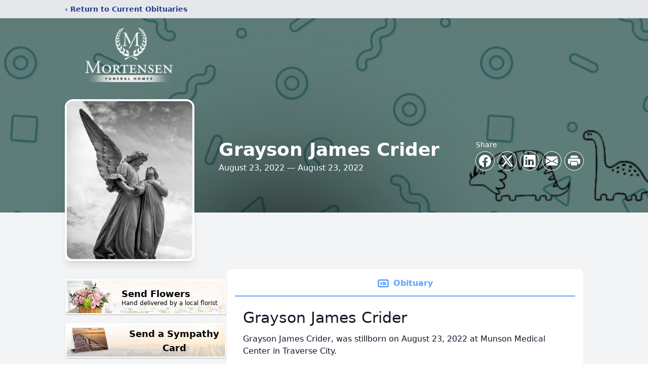

--- FILE ---
content_type: text/html; charset=utf-8
request_url: https://www.google.com/recaptcha/enterprise/anchor?ar=1&k=6LcxP7shAAAAAMcLD5Go-3NEtfHR6xeslx2hcIIg&co=aHR0cHM6Ly93d3cubW9ydGVuc2VuZnVuZXJhbGhvbWVzLmNvbTo0NDM.&hl=en&type=image&v=N67nZn4AqZkNcbeMu4prBgzg&theme=light&size=invisible&badge=bottomright&anchor-ms=20000&execute-ms=30000&cb=98ng7c1pqxlf
body_size: 48734
content:
<!DOCTYPE HTML><html dir="ltr" lang="en"><head><meta http-equiv="Content-Type" content="text/html; charset=UTF-8">
<meta http-equiv="X-UA-Compatible" content="IE=edge">
<title>reCAPTCHA</title>
<style type="text/css">
/* cyrillic-ext */
@font-face {
  font-family: 'Roboto';
  font-style: normal;
  font-weight: 400;
  font-stretch: 100%;
  src: url(//fonts.gstatic.com/s/roboto/v48/KFO7CnqEu92Fr1ME7kSn66aGLdTylUAMa3GUBHMdazTgWw.woff2) format('woff2');
  unicode-range: U+0460-052F, U+1C80-1C8A, U+20B4, U+2DE0-2DFF, U+A640-A69F, U+FE2E-FE2F;
}
/* cyrillic */
@font-face {
  font-family: 'Roboto';
  font-style: normal;
  font-weight: 400;
  font-stretch: 100%;
  src: url(//fonts.gstatic.com/s/roboto/v48/KFO7CnqEu92Fr1ME7kSn66aGLdTylUAMa3iUBHMdazTgWw.woff2) format('woff2');
  unicode-range: U+0301, U+0400-045F, U+0490-0491, U+04B0-04B1, U+2116;
}
/* greek-ext */
@font-face {
  font-family: 'Roboto';
  font-style: normal;
  font-weight: 400;
  font-stretch: 100%;
  src: url(//fonts.gstatic.com/s/roboto/v48/KFO7CnqEu92Fr1ME7kSn66aGLdTylUAMa3CUBHMdazTgWw.woff2) format('woff2');
  unicode-range: U+1F00-1FFF;
}
/* greek */
@font-face {
  font-family: 'Roboto';
  font-style: normal;
  font-weight: 400;
  font-stretch: 100%;
  src: url(//fonts.gstatic.com/s/roboto/v48/KFO7CnqEu92Fr1ME7kSn66aGLdTylUAMa3-UBHMdazTgWw.woff2) format('woff2');
  unicode-range: U+0370-0377, U+037A-037F, U+0384-038A, U+038C, U+038E-03A1, U+03A3-03FF;
}
/* math */
@font-face {
  font-family: 'Roboto';
  font-style: normal;
  font-weight: 400;
  font-stretch: 100%;
  src: url(//fonts.gstatic.com/s/roboto/v48/KFO7CnqEu92Fr1ME7kSn66aGLdTylUAMawCUBHMdazTgWw.woff2) format('woff2');
  unicode-range: U+0302-0303, U+0305, U+0307-0308, U+0310, U+0312, U+0315, U+031A, U+0326-0327, U+032C, U+032F-0330, U+0332-0333, U+0338, U+033A, U+0346, U+034D, U+0391-03A1, U+03A3-03A9, U+03B1-03C9, U+03D1, U+03D5-03D6, U+03F0-03F1, U+03F4-03F5, U+2016-2017, U+2034-2038, U+203C, U+2040, U+2043, U+2047, U+2050, U+2057, U+205F, U+2070-2071, U+2074-208E, U+2090-209C, U+20D0-20DC, U+20E1, U+20E5-20EF, U+2100-2112, U+2114-2115, U+2117-2121, U+2123-214F, U+2190, U+2192, U+2194-21AE, U+21B0-21E5, U+21F1-21F2, U+21F4-2211, U+2213-2214, U+2216-22FF, U+2308-230B, U+2310, U+2319, U+231C-2321, U+2336-237A, U+237C, U+2395, U+239B-23B7, U+23D0, U+23DC-23E1, U+2474-2475, U+25AF, U+25B3, U+25B7, U+25BD, U+25C1, U+25CA, U+25CC, U+25FB, U+266D-266F, U+27C0-27FF, U+2900-2AFF, U+2B0E-2B11, U+2B30-2B4C, U+2BFE, U+3030, U+FF5B, U+FF5D, U+1D400-1D7FF, U+1EE00-1EEFF;
}
/* symbols */
@font-face {
  font-family: 'Roboto';
  font-style: normal;
  font-weight: 400;
  font-stretch: 100%;
  src: url(//fonts.gstatic.com/s/roboto/v48/KFO7CnqEu92Fr1ME7kSn66aGLdTylUAMaxKUBHMdazTgWw.woff2) format('woff2');
  unicode-range: U+0001-000C, U+000E-001F, U+007F-009F, U+20DD-20E0, U+20E2-20E4, U+2150-218F, U+2190, U+2192, U+2194-2199, U+21AF, U+21E6-21F0, U+21F3, U+2218-2219, U+2299, U+22C4-22C6, U+2300-243F, U+2440-244A, U+2460-24FF, U+25A0-27BF, U+2800-28FF, U+2921-2922, U+2981, U+29BF, U+29EB, U+2B00-2BFF, U+4DC0-4DFF, U+FFF9-FFFB, U+10140-1018E, U+10190-1019C, U+101A0, U+101D0-101FD, U+102E0-102FB, U+10E60-10E7E, U+1D2C0-1D2D3, U+1D2E0-1D37F, U+1F000-1F0FF, U+1F100-1F1AD, U+1F1E6-1F1FF, U+1F30D-1F30F, U+1F315, U+1F31C, U+1F31E, U+1F320-1F32C, U+1F336, U+1F378, U+1F37D, U+1F382, U+1F393-1F39F, U+1F3A7-1F3A8, U+1F3AC-1F3AF, U+1F3C2, U+1F3C4-1F3C6, U+1F3CA-1F3CE, U+1F3D4-1F3E0, U+1F3ED, U+1F3F1-1F3F3, U+1F3F5-1F3F7, U+1F408, U+1F415, U+1F41F, U+1F426, U+1F43F, U+1F441-1F442, U+1F444, U+1F446-1F449, U+1F44C-1F44E, U+1F453, U+1F46A, U+1F47D, U+1F4A3, U+1F4B0, U+1F4B3, U+1F4B9, U+1F4BB, U+1F4BF, U+1F4C8-1F4CB, U+1F4D6, U+1F4DA, U+1F4DF, U+1F4E3-1F4E6, U+1F4EA-1F4ED, U+1F4F7, U+1F4F9-1F4FB, U+1F4FD-1F4FE, U+1F503, U+1F507-1F50B, U+1F50D, U+1F512-1F513, U+1F53E-1F54A, U+1F54F-1F5FA, U+1F610, U+1F650-1F67F, U+1F687, U+1F68D, U+1F691, U+1F694, U+1F698, U+1F6AD, U+1F6B2, U+1F6B9-1F6BA, U+1F6BC, U+1F6C6-1F6CF, U+1F6D3-1F6D7, U+1F6E0-1F6EA, U+1F6F0-1F6F3, U+1F6F7-1F6FC, U+1F700-1F7FF, U+1F800-1F80B, U+1F810-1F847, U+1F850-1F859, U+1F860-1F887, U+1F890-1F8AD, U+1F8B0-1F8BB, U+1F8C0-1F8C1, U+1F900-1F90B, U+1F93B, U+1F946, U+1F984, U+1F996, U+1F9E9, U+1FA00-1FA6F, U+1FA70-1FA7C, U+1FA80-1FA89, U+1FA8F-1FAC6, U+1FACE-1FADC, U+1FADF-1FAE9, U+1FAF0-1FAF8, U+1FB00-1FBFF;
}
/* vietnamese */
@font-face {
  font-family: 'Roboto';
  font-style: normal;
  font-weight: 400;
  font-stretch: 100%;
  src: url(//fonts.gstatic.com/s/roboto/v48/KFO7CnqEu92Fr1ME7kSn66aGLdTylUAMa3OUBHMdazTgWw.woff2) format('woff2');
  unicode-range: U+0102-0103, U+0110-0111, U+0128-0129, U+0168-0169, U+01A0-01A1, U+01AF-01B0, U+0300-0301, U+0303-0304, U+0308-0309, U+0323, U+0329, U+1EA0-1EF9, U+20AB;
}
/* latin-ext */
@font-face {
  font-family: 'Roboto';
  font-style: normal;
  font-weight: 400;
  font-stretch: 100%;
  src: url(//fonts.gstatic.com/s/roboto/v48/KFO7CnqEu92Fr1ME7kSn66aGLdTylUAMa3KUBHMdazTgWw.woff2) format('woff2');
  unicode-range: U+0100-02BA, U+02BD-02C5, U+02C7-02CC, U+02CE-02D7, U+02DD-02FF, U+0304, U+0308, U+0329, U+1D00-1DBF, U+1E00-1E9F, U+1EF2-1EFF, U+2020, U+20A0-20AB, U+20AD-20C0, U+2113, U+2C60-2C7F, U+A720-A7FF;
}
/* latin */
@font-face {
  font-family: 'Roboto';
  font-style: normal;
  font-weight: 400;
  font-stretch: 100%;
  src: url(//fonts.gstatic.com/s/roboto/v48/KFO7CnqEu92Fr1ME7kSn66aGLdTylUAMa3yUBHMdazQ.woff2) format('woff2');
  unicode-range: U+0000-00FF, U+0131, U+0152-0153, U+02BB-02BC, U+02C6, U+02DA, U+02DC, U+0304, U+0308, U+0329, U+2000-206F, U+20AC, U+2122, U+2191, U+2193, U+2212, U+2215, U+FEFF, U+FFFD;
}
/* cyrillic-ext */
@font-face {
  font-family: 'Roboto';
  font-style: normal;
  font-weight: 500;
  font-stretch: 100%;
  src: url(//fonts.gstatic.com/s/roboto/v48/KFO7CnqEu92Fr1ME7kSn66aGLdTylUAMa3GUBHMdazTgWw.woff2) format('woff2');
  unicode-range: U+0460-052F, U+1C80-1C8A, U+20B4, U+2DE0-2DFF, U+A640-A69F, U+FE2E-FE2F;
}
/* cyrillic */
@font-face {
  font-family: 'Roboto';
  font-style: normal;
  font-weight: 500;
  font-stretch: 100%;
  src: url(//fonts.gstatic.com/s/roboto/v48/KFO7CnqEu92Fr1ME7kSn66aGLdTylUAMa3iUBHMdazTgWw.woff2) format('woff2');
  unicode-range: U+0301, U+0400-045F, U+0490-0491, U+04B0-04B1, U+2116;
}
/* greek-ext */
@font-face {
  font-family: 'Roboto';
  font-style: normal;
  font-weight: 500;
  font-stretch: 100%;
  src: url(//fonts.gstatic.com/s/roboto/v48/KFO7CnqEu92Fr1ME7kSn66aGLdTylUAMa3CUBHMdazTgWw.woff2) format('woff2');
  unicode-range: U+1F00-1FFF;
}
/* greek */
@font-face {
  font-family: 'Roboto';
  font-style: normal;
  font-weight: 500;
  font-stretch: 100%;
  src: url(//fonts.gstatic.com/s/roboto/v48/KFO7CnqEu92Fr1ME7kSn66aGLdTylUAMa3-UBHMdazTgWw.woff2) format('woff2');
  unicode-range: U+0370-0377, U+037A-037F, U+0384-038A, U+038C, U+038E-03A1, U+03A3-03FF;
}
/* math */
@font-face {
  font-family: 'Roboto';
  font-style: normal;
  font-weight: 500;
  font-stretch: 100%;
  src: url(//fonts.gstatic.com/s/roboto/v48/KFO7CnqEu92Fr1ME7kSn66aGLdTylUAMawCUBHMdazTgWw.woff2) format('woff2');
  unicode-range: U+0302-0303, U+0305, U+0307-0308, U+0310, U+0312, U+0315, U+031A, U+0326-0327, U+032C, U+032F-0330, U+0332-0333, U+0338, U+033A, U+0346, U+034D, U+0391-03A1, U+03A3-03A9, U+03B1-03C9, U+03D1, U+03D5-03D6, U+03F0-03F1, U+03F4-03F5, U+2016-2017, U+2034-2038, U+203C, U+2040, U+2043, U+2047, U+2050, U+2057, U+205F, U+2070-2071, U+2074-208E, U+2090-209C, U+20D0-20DC, U+20E1, U+20E5-20EF, U+2100-2112, U+2114-2115, U+2117-2121, U+2123-214F, U+2190, U+2192, U+2194-21AE, U+21B0-21E5, U+21F1-21F2, U+21F4-2211, U+2213-2214, U+2216-22FF, U+2308-230B, U+2310, U+2319, U+231C-2321, U+2336-237A, U+237C, U+2395, U+239B-23B7, U+23D0, U+23DC-23E1, U+2474-2475, U+25AF, U+25B3, U+25B7, U+25BD, U+25C1, U+25CA, U+25CC, U+25FB, U+266D-266F, U+27C0-27FF, U+2900-2AFF, U+2B0E-2B11, U+2B30-2B4C, U+2BFE, U+3030, U+FF5B, U+FF5D, U+1D400-1D7FF, U+1EE00-1EEFF;
}
/* symbols */
@font-face {
  font-family: 'Roboto';
  font-style: normal;
  font-weight: 500;
  font-stretch: 100%;
  src: url(//fonts.gstatic.com/s/roboto/v48/KFO7CnqEu92Fr1ME7kSn66aGLdTylUAMaxKUBHMdazTgWw.woff2) format('woff2');
  unicode-range: U+0001-000C, U+000E-001F, U+007F-009F, U+20DD-20E0, U+20E2-20E4, U+2150-218F, U+2190, U+2192, U+2194-2199, U+21AF, U+21E6-21F0, U+21F3, U+2218-2219, U+2299, U+22C4-22C6, U+2300-243F, U+2440-244A, U+2460-24FF, U+25A0-27BF, U+2800-28FF, U+2921-2922, U+2981, U+29BF, U+29EB, U+2B00-2BFF, U+4DC0-4DFF, U+FFF9-FFFB, U+10140-1018E, U+10190-1019C, U+101A0, U+101D0-101FD, U+102E0-102FB, U+10E60-10E7E, U+1D2C0-1D2D3, U+1D2E0-1D37F, U+1F000-1F0FF, U+1F100-1F1AD, U+1F1E6-1F1FF, U+1F30D-1F30F, U+1F315, U+1F31C, U+1F31E, U+1F320-1F32C, U+1F336, U+1F378, U+1F37D, U+1F382, U+1F393-1F39F, U+1F3A7-1F3A8, U+1F3AC-1F3AF, U+1F3C2, U+1F3C4-1F3C6, U+1F3CA-1F3CE, U+1F3D4-1F3E0, U+1F3ED, U+1F3F1-1F3F3, U+1F3F5-1F3F7, U+1F408, U+1F415, U+1F41F, U+1F426, U+1F43F, U+1F441-1F442, U+1F444, U+1F446-1F449, U+1F44C-1F44E, U+1F453, U+1F46A, U+1F47D, U+1F4A3, U+1F4B0, U+1F4B3, U+1F4B9, U+1F4BB, U+1F4BF, U+1F4C8-1F4CB, U+1F4D6, U+1F4DA, U+1F4DF, U+1F4E3-1F4E6, U+1F4EA-1F4ED, U+1F4F7, U+1F4F9-1F4FB, U+1F4FD-1F4FE, U+1F503, U+1F507-1F50B, U+1F50D, U+1F512-1F513, U+1F53E-1F54A, U+1F54F-1F5FA, U+1F610, U+1F650-1F67F, U+1F687, U+1F68D, U+1F691, U+1F694, U+1F698, U+1F6AD, U+1F6B2, U+1F6B9-1F6BA, U+1F6BC, U+1F6C6-1F6CF, U+1F6D3-1F6D7, U+1F6E0-1F6EA, U+1F6F0-1F6F3, U+1F6F7-1F6FC, U+1F700-1F7FF, U+1F800-1F80B, U+1F810-1F847, U+1F850-1F859, U+1F860-1F887, U+1F890-1F8AD, U+1F8B0-1F8BB, U+1F8C0-1F8C1, U+1F900-1F90B, U+1F93B, U+1F946, U+1F984, U+1F996, U+1F9E9, U+1FA00-1FA6F, U+1FA70-1FA7C, U+1FA80-1FA89, U+1FA8F-1FAC6, U+1FACE-1FADC, U+1FADF-1FAE9, U+1FAF0-1FAF8, U+1FB00-1FBFF;
}
/* vietnamese */
@font-face {
  font-family: 'Roboto';
  font-style: normal;
  font-weight: 500;
  font-stretch: 100%;
  src: url(//fonts.gstatic.com/s/roboto/v48/KFO7CnqEu92Fr1ME7kSn66aGLdTylUAMa3OUBHMdazTgWw.woff2) format('woff2');
  unicode-range: U+0102-0103, U+0110-0111, U+0128-0129, U+0168-0169, U+01A0-01A1, U+01AF-01B0, U+0300-0301, U+0303-0304, U+0308-0309, U+0323, U+0329, U+1EA0-1EF9, U+20AB;
}
/* latin-ext */
@font-face {
  font-family: 'Roboto';
  font-style: normal;
  font-weight: 500;
  font-stretch: 100%;
  src: url(//fonts.gstatic.com/s/roboto/v48/KFO7CnqEu92Fr1ME7kSn66aGLdTylUAMa3KUBHMdazTgWw.woff2) format('woff2');
  unicode-range: U+0100-02BA, U+02BD-02C5, U+02C7-02CC, U+02CE-02D7, U+02DD-02FF, U+0304, U+0308, U+0329, U+1D00-1DBF, U+1E00-1E9F, U+1EF2-1EFF, U+2020, U+20A0-20AB, U+20AD-20C0, U+2113, U+2C60-2C7F, U+A720-A7FF;
}
/* latin */
@font-face {
  font-family: 'Roboto';
  font-style: normal;
  font-weight: 500;
  font-stretch: 100%;
  src: url(//fonts.gstatic.com/s/roboto/v48/KFO7CnqEu92Fr1ME7kSn66aGLdTylUAMa3yUBHMdazQ.woff2) format('woff2');
  unicode-range: U+0000-00FF, U+0131, U+0152-0153, U+02BB-02BC, U+02C6, U+02DA, U+02DC, U+0304, U+0308, U+0329, U+2000-206F, U+20AC, U+2122, U+2191, U+2193, U+2212, U+2215, U+FEFF, U+FFFD;
}
/* cyrillic-ext */
@font-face {
  font-family: 'Roboto';
  font-style: normal;
  font-weight: 900;
  font-stretch: 100%;
  src: url(//fonts.gstatic.com/s/roboto/v48/KFO7CnqEu92Fr1ME7kSn66aGLdTylUAMa3GUBHMdazTgWw.woff2) format('woff2');
  unicode-range: U+0460-052F, U+1C80-1C8A, U+20B4, U+2DE0-2DFF, U+A640-A69F, U+FE2E-FE2F;
}
/* cyrillic */
@font-face {
  font-family: 'Roboto';
  font-style: normal;
  font-weight: 900;
  font-stretch: 100%;
  src: url(//fonts.gstatic.com/s/roboto/v48/KFO7CnqEu92Fr1ME7kSn66aGLdTylUAMa3iUBHMdazTgWw.woff2) format('woff2');
  unicode-range: U+0301, U+0400-045F, U+0490-0491, U+04B0-04B1, U+2116;
}
/* greek-ext */
@font-face {
  font-family: 'Roboto';
  font-style: normal;
  font-weight: 900;
  font-stretch: 100%;
  src: url(//fonts.gstatic.com/s/roboto/v48/KFO7CnqEu92Fr1ME7kSn66aGLdTylUAMa3CUBHMdazTgWw.woff2) format('woff2');
  unicode-range: U+1F00-1FFF;
}
/* greek */
@font-face {
  font-family: 'Roboto';
  font-style: normal;
  font-weight: 900;
  font-stretch: 100%;
  src: url(//fonts.gstatic.com/s/roboto/v48/KFO7CnqEu92Fr1ME7kSn66aGLdTylUAMa3-UBHMdazTgWw.woff2) format('woff2');
  unicode-range: U+0370-0377, U+037A-037F, U+0384-038A, U+038C, U+038E-03A1, U+03A3-03FF;
}
/* math */
@font-face {
  font-family: 'Roboto';
  font-style: normal;
  font-weight: 900;
  font-stretch: 100%;
  src: url(//fonts.gstatic.com/s/roboto/v48/KFO7CnqEu92Fr1ME7kSn66aGLdTylUAMawCUBHMdazTgWw.woff2) format('woff2');
  unicode-range: U+0302-0303, U+0305, U+0307-0308, U+0310, U+0312, U+0315, U+031A, U+0326-0327, U+032C, U+032F-0330, U+0332-0333, U+0338, U+033A, U+0346, U+034D, U+0391-03A1, U+03A3-03A9, U+03B1-03C9, U+03D1, U+03D5-03D6, U+03F0-03F1, U+03F4-03F5, U+2016-2017, U+2034-2038, U+203C, U+2040, U+2043, U+2047, U+2050, U+2057, U+205F, U+2070-2071, U+2074-208E, U+2090-209C, U+20D0-20DC, U+20E1, U+20E5-20EF, U+2100-2112, U+2114-2115, U+2117-2121, U+2123-214F, U+2190, U+2192, U+2194-21AE, U+21B0-21E5, U+21F1-21F2, U+21F4-2211, U+2213-2214, U+2216-22FF, U+2308-230B, U+2310, U+2319, U+231C-2321, U+2336-237A, U+237C, U+2395, U+239B-23B7, U+23D0, U+23DC-23E1, U+2474-2475, U+25AF, U+25B3, U+25B7, U+25BD, U+25C1, U+25CA, U+25CC, U+25FB, U+266D-266F, U+27C0-27FF, U+2900-2AFF, U+2B0E-2B11, U+2B30-2B4C, U+2BFE, U+3030, U+FF5B, U+FF5D, U+1D400-1D7FF, U+1EE00-1EEFF;
}
/* symbols */
@font-face {
  font-family: 'Roboto';
  font-style: normal;
  font-weight: 900;
  font-stretch: 100%;
  src: url(//fonts.gstatic.com/s/roboto/v48/KFO7CnqEu92Fr1ME7kSn66aGLdTylUAMaxKUBHMdazTgWw.woff2) format('woff2');
  unicode-range: U+0001-000C, U+000E-001F, U+007F-009F, U+20DD-20E0, U+20E2-20E4, U+2150-218F, U+2190, U+2192, U+2194-2199, U+21AF, U+21E6-21F0, U+21F3, U+2218-2219, U+2299, U+22C4-22C6, U+2300-243F, U+2440-244A, U+2460-24FF, U+25A0-27BF, U+2800-28FF, U+2921-2922, U+2981, U+29BF, U+29EB, U+2B00-2BFF, U+4DC0-4DFF, U+FFF9-FFFB, U+10140-1018E, U+10190-1019C, U+101A0, U+101D0-101FD, U+102E0-102FB, U+10E60-10E7E, U+1D2C0-1D2D3, U+1D2E0-1D37F, U+1F000-1F0FF, U+1F100-1F1AD, U+1F1E6-1F1FF, U+1F30D-1F30F, U+1F315, U+1F31C, U+1F31E, U+1F320-1F32C, U+1F336, U+1F378, U+1F37D, U+1F382, U+1F393-1F39F, U+1F3A7-1F3A8, U+1F3AC-1F3AF, U+1F3C2, U+1F3C4-1F3C6, U+1F3CA-1F3CE, U+1F3D4-1F3E0, U+1F3ED, U+1F3F1-1F3F3, U+1F3F5-1F3F7, U+1F408, U+1F415, U+1F41F, U+1F426, U+1F43F, U+1F441-1F442, U+1F444, U+1F446-1F449, U+1F44C-1F44E, U+1F453, U+1F46A, U+1F47D, U+1F4A3, U+1F4B0, U+1F4B3, U+1F4B9, U+1F4BB, U+1F4BF, U+1F4C8-1F4CB, U+1F4D6, U+1F4DA, U+1F4DF, U+1F4E3-1F4E6, U+1F4EA-1F4ED, U+1F4F7, U+1F4F9-1F4FB, U+1F4FD-1F4FE, U+1F503, U+1F507-1F50B, U+1F50D, U+1F512-1F513, U+1F53E-1F54A, U+1F54F-1F5FA, U+1F610, U+1F650-1F67F, U+1F687, U+1F68D, U+1F691, U+1F694, U+1F698, U+1F6AD, U+1F6B2, U+1F6B9-1F6BA, U+1F6BC, U+1F6C6-1F6CF, U+1F6D3-1F6D7, U+1F6E0-1F6EA, U+1F6F0-1F6F3, U+1F6F7-1F6FC, U+1F700-1F7FF, U+1F800-1F80B, U+1F810-1F847, U+1F850-1F859, U+1F860-1F887, U+1F890-1F8AD, U+1F8B0-1F8BB, U+1F8C0-1F8C1, U+1F900-1F90B, U+1F93B, U+1F946, U+1F984, U+1F996, U+1F9E9, U+1FA00-1FA6F, U+1FA70-1FA7C, U+1FA80-1FA89, U+1FA8F-1FAC6, U+1FACE-1FADC, U+1FADF-1FAE9, U+1FAF0-1FAF8, U+1FB00-1FBFF;
}
/* vietnamese */
@font-face {
  font-family: 'Roboto';
  font-style: normal;
  font-weight: 900;
  font-stretch: 100%;
  src: url(//fonts.gstatic.com/s/roboto/v48/KFO7CnqEu92Fr1ME7kSn66aGLdTylUAMa3OUBHMdazTgWw.woff2) format('woff2');
  unicode-range: U+0102-0103, U+0110-0111, U+0128-0129, U+0168-0169, U+01A0-01A1, U+01AF-01B0, U+0300-0301, U+0303-0304, U+0308-0309, U+0323, U+0329, U+1EA0-1EF9, U+20AB;
}
/* latin-ext */
@font-face {
  font-family: 'Roboto';
  font-style: normal;
  font-weight: 900;
  font-stretch: 100%;
  src: url(//fonts.gstatic.com/s/roboto/v48/KFO7CnqEu92Fr1ME7kSn66aGLdTylUAMa3KUBHMdazTgWw.woff2) format('woff2');
  unicode-range: U+0100-02BA, U+02BD-02C5, U+02C7-02CC, U+02CE-02D7, U+02DD-02FF, U+0304, U+0308, U+0329, U+1D00-1DBF, U+1E00-1E9F, U+1EF2-1EFF, U+2020, U+20A0-20AB, U+20AD-20C0, U+2113, U+2C60-2C7F, U+A720-A7FF;
}
/* latin */
@font-face {
  font-family: 'Roboto';
  font-style: normal;
  font-weight: 900;
  font-stretch: 100%;
  src: url(//fonts.gstatic.com/s/roboto/v48/KFO7CnqEu92Fr1ME7kSn66aGLdTylUAMa3yUBHMdazQ.woff2) format('woff2');
  unicode-range: U+0000-00FF, U+0131, U+0152-0153, U+02BB-02BC, U+02C6, U+02DA, U+02DC, U+0304, U+0308, U+0329, U+2000-206F, U+20AC, U+2122, U+2191, U+2193, U+2212, U+2215, U+FEFF, U+FFFD;
}

</style>
<link rel="stylesheet" type="text/css" href="https://www.gstatic.com/recaptcha/releases/N67nZn4AqZkNcbeMu4prBgzg/styles__ltr.css">
<script nonce="ix2txiYGdwRmurRlQtJwdw" type="text/javascript">window['__recaptcha_api'] = 'https://www.google.com/recaptcha/enterprise/';</script>
<script type="text/javascript" src="https://www.gstatic.com/recaptcha/releases/N67nZn4AqZkNcbeMu4prBgzg/recaptcha__en.js" nonce="ix2txiYGdwRmurRlQtJwdw">
      
    </script></head>
<body><div id="rc-anchor-alert" class="rc-anchor-alert"></div>
<input type="hidden" id="recaptcha-token" value="[base64]">
<script type="text/javascript" nonce="ix2txiYGdwRmurRlQtJwdw">
      recaptcha.anchor.Main.init("[\x22ainput\x22,[\x22bgdata\x22,\x22\x22,\[base64]/[base64]/[base64]/[base64]/[base64]/UltsKytdPUU6KEU8MjA0OD9SW2wrK109RT4+NnwxOTI6KChFJjY0NTEyKT09NTUyOTYmJk0rMTxjLmxlbmd0aCYmKGMuY2hhckNvZGVBdChNKzEpJjY0NTEyKT09NTYzMjA/[base64]/[base64]/[base64]/[base64]/[base64]/[base64]/[base64]\x22,\[base64]\\u003d\\u003d\x22,\x22w4Y5wrfCtlHCksKlGMO+w7vDrSQYwodYwohhwoNCwrLDhlzDv3rChHVPw6zCn8OLwpnDmWDCkMOlw7XDlnvCjRLChCfDksOLYHLDnhLDq8Ouwo/ClcKeCsK1S8KrHsODEcOBw4rCmcOYwqnClF4tCwAdQkl2asKLIMOzw6rDo8OFwpRfwqPDlWwpNcKqSzJHGsOvTkZ4w7gtwqErIsKMdMOOMMKHesOnCcK+w58qeG/DvcOmw5s/b8KPwqd1w53CoFXCpMObw7TCg8K1w57DvsO/[base64]/Ew7DlCPCq3kMwqETw5/CoQE6UsKGLsOzQcK2w6bDokp0MG/CksOlwqgkw6YpwrPCt8KCwpVqb0gmDMKVZMKGwoxqw55Owo8aVMKiwp5gw6tYwqUjw7vDrcOqNcO/UClow5zCp8KwCcO2Ly3CucO8w6nDlcKMwqQmVcKjworCrhPDjMKpw5/DvMOmX8Oewr7CssO4EsKLwo/[base64]/[base64]/DCgawp81wpPDrhjCt8O4wqFMUsK3bAjDgxfCusKyS1zCp0vCqxUPfcOMVnMmWFzDq8Ohw58awosxScO6w77CmHnDisOmw5YxwqnCv1LDphkFbAzChmsETMKtPsKSO8OGf8OQJcOTcXTDpMKoN8O2w4HDnMKaHMKzw7dPFm3Cs0DDnzjCnMOJw59JIm/DhG7CqXBLwr9kw59cw69yQEtawpwbDcO5w69AwqRWF3fCgMOCwqjDrsOVwo4aSSbDnj4YFcO0dMKnw4k0wq3CrsOtKsOpw7/DnU7DiT/CmmTCkWTDjMORL1fDjShZCGDDh8OnwoXDhcKXworCssO4wrTDuDdJWhJNw5rDk0lFR1g3Fn5uf8O4wqLCry9UwovDvRhBwqFzdsK+JcOzwoXClcOZRxrCvcKnN30ywq/Du8OxRQsRw4lQYsO0w5fDoMOQwqYmwpNkw7fCr8KhLMK7DkogH8OSw6MXwrDCv8KMXcOJwrHDqFrDjsKDCMKUecKMw4dHworDoB5Cw6DDqMKdw4nDhlfCg8Oca8KyA08XEBstVSV/w4UrdcKmIcOrw6LCucOdwrbDuAbDlsKcJ0bCjgXCsMOowo9pDSoGwrNcw6h0w6XCicOhw7bCtMK8VcOwIUMEw6wMwrB+wp8Tw67CnsOQSknCncKlTEzCoxTDqy/DscORwqbCjsOfSsKCRMKFw5owB8O8F8Kow7sFRlTDhkjDuMO/w7PDqlYsCcKfw6IUYyMrYRYHw4rCmEjCj2M2a3LDk37CksKGw4fDvcOxw4fCvURjwpjDhnHCscO+w4LDimZFwrFgAMOQw5TCp34pwrnDhMKYw4J/wrfDrnHDunHCrm/ChsOvwo7DvwLDoMKSYsO2ZD/DqcO+ZcKXS3gJaMOlT8OHw7zCi8OqZcK/[base64]/[base64]/[base64]/DogrCtWHDlh03wozDi8K2wrDDiGVqW8Okw54KASJcwqF5w6IGAcOJwrkLwoURCF8nwoxNZMOEwoXDmsO7w4ZxdMO2w7/[base64]/V8OjPi3Chn3DuHQILyzCrMOFw7fDsBxYO0QQIMKBwrkrwrZhw4zDkHATDVjCiTnDmMKAQgrDgMO+wqA2w7QFwpEUwptcA8KrQFcAL8OuwpTCm1Iww5nDqcO2wodmSsK9BsKWw5VQwoLCjQ/Cv8K/w6LCg8O4wr9Rw5rDpcKdPh1dw5HCq8OAw50qUcKPQS8nwp4+WmrDlcKRw6tcQ8OUdyZQw7LChnJ6Ikx7HsObwqXDoUdIw54secK1esO6worDoVDCjDLDh8Omc8OvaBHCh8Kxwq/ChkwOwqR/w4AzCsKIwrcQVQnCuWY+cgRCQsKnwqDCsjtEXUBVwoTDtcKKWcOMwo3CvmfDvV/Dt8KWwqo4Gi5Vwql7DcK8E8O0w6jDhGAtV8KKwpVpVcOGwqDCvTTDlX3DmEIAdsKtw5YewpkEwqdBfATCrMO+fiQ0TsKYQWgvwqEMNFXCj8Ktwrk6RcOWwrgbw5TDmsKow6ocw5HCgwLCg8ORwpcNw5DDhcONwrNCwqApXcKRPsOHDz1Ww6DDgsOtw6PDpgrDkgINwr/Dl2BkDcOaAWADw5IDw4N6Iw3Dgk9mw6JQwpPCr8KQwoTCs3dwecKcw5vCoMKeNcK5NMO7w4g2wqLCisOmTMOnScOhYsK0Sh7CjEpTw7TDscOxwqXDrBDDnsOcw6lNUXnDulMsw5JRa3HCvwrDn8OgVEB6ecKzF8K9w4zDlGpdwq/ChDrDgF/Cm8KewrlxLFnCj8OpaioiwoIBwo4Iw6vChcK9XDdKwpvCoMOvwqwyRSHDrMKow7XDhl1Hwo/Cl8KrYRpoXsOAF8O0wpjDvTPDjcOZwpzCicOAScO6WMOmCMOGwoPDtFDDjkkHwpPCsFQXBh1Swq8DM24lwrPCukjDrsK7NMOfc8KPXsONwqzCiMK7ZMOrwqDCt8OTZsOpw6vDs8KZcjbDk3bDkFvDjwRddQgfwoDDjCzCosOBw7/CssOuwos/N8KOwqw4IDdDwp0rw4N2wpzDs1oKwpDCmEoJD8Knw43CqsK/Yw/CkcKnKMOaXsKfHT8dRnDCh8KdUcKkwqRTw7bClBsrwoEzw4jChsK/SGFRTzAFwqTDmy7CkVjCmkTDr8OxG8Kcw4zDoDPDk8Kadj/DnRRWw6oyXsKuwp3DmMOfE8O0worCisKUJXPCo13CsBDDp1DCtRlzwoIGGMOtZMKZw4okT8KwwrPCv8O/w70UFlnDmcOZGGlMKcORbsOgVyDCj27Ci8OXw6g6NlrCvQhjwopGPcOGXnpfw6HCgcOMM8KpwpTCmydcFsKOcioBaMKfBWPDsMK3ZinCicKLwqUeW8Ofw5XCocOuCXkWa2fDhk49TcK0Rg/CoMKNwpbCo8OIKsKKw4ZQbcKVYMKIVnc3BT7DsCsbw4I0w5jDp8KAF8O5S8O8W3BWdBzCkwwowoTCimvDvwhTc3xow6A/fMOgw6p7RVvCksOOT8OjEMO9McOQd193PzPDs3LCusOdXMKiVcOMw4fChSnCgsKPQgoWK0nCg8O/IwkKGFwdPMONw5TDkhLCtCTDhwtvwrgiwqPCnDXChzlPWcOPw7PDvGPDmcKFOTPDh35dwqbDmMKAwpNrwoceY8ONwrHDjsO/HGl+aBPCtH4fwrRbw4dTG8KIwpDDssOGw6VbwqQAeA4jZX7CnsKrGxbDq8Ozf8K/DhLDhcKuwpXDlMOyBsKSwr0mYCAtwofDnsO4ZFXCosOaw5rCrMOxwpgcLsKNfE8kK1lUA8OBcsKfesOUXiHCjinDucOuw413WwHDp8O+w5LDtGdQRsOYwrpRw6kVw7AewqXCiHEjawDDu2jDg8OHecO8wqtqwqTDh8Orwp7Du8OUCFtEeHLCjXYgwo/[base64]/CtnYawrx+wqHDk8Ozw7jCqWzCv8K3ZMK7wrHCu8K9f2/DnMKhwoLCmz3CnGBZw7LDmQYlw4l+PBTCs8K5w4bDhGPCqjbCl8K+wo0cw7kyw6BHwpQcwrLChBAkF8KWasKrwrLDoS5fw6oiwqAfFsK6wofDlAnDhMOAAsOZIMKXwofDsQrDtzJcw4/Cv8OUw55cwpROw4TDscKOMTzCn2lpQxfCsnHCp1PCs2x2fSzCnMKYdyF0w5TDmh/[base64]/[base64]/DoULCnsKCwrnDkmlQfsKvwo91w5HDmQTDhsKjwqJQwpMidXvDgT0+TR/Dg8OmRcOYPMKKwr/Dhj8xdcOGwqI1w7rCny0jWsOZwp0yw5zDgcKRw6tHwpw1JRBhw4wtdiLCi8KkwpE5w63DoVoEwpABHQdbA0/Cjlo+wrHDhcKpNcKOJsO+DwzCoMKzwrTDpsKow7MfwoBJGX/[base64]/A8O+w7dUAyJMw7F7wop2fWQuWkDDtcO8T3PCicKIwqnCojrDkMKJwqDDmDhOXTM5w6vDjMKyIEEBwqIYbXl/HRTCjlE6woHCkMKpLVJgGGYxw4PDvj3CmgDCpcKmw7/DhjBLw501w7wYEsOtw4vCgSNnwr4IMGdjw70vLMOrFDDDpxgJw74fw6PCoHFlMExdwpcELcOTIXh7BMOPWsKVGkFSw7/[base64]/AMO2ShXDqjTDj0AKRQICUsOYw5PDmsKSVcKLw5sqJ8KwHsKEwp4jwpcpfcKDw6kgwoLChHgSWFswwonCtVrDlcKBF1fCjMKmwp4NwrfColzDsB4SwpFVHMKyw6cRw4w8c2TCjMKPwq4MwrjDsXrCt2hdRQPDqMOCdAwgw5t5wqcvXxLDuD/DnMKaw6EkwqbDoUEmw6spwoluBGXCpsKcwqJbw5oOwogJw6JXwpY9wq0Cc1wjw5rCul7DscOYwoTCvU84DMO1w5LCmsO7bFw8Km/Cu8KROXTDmsOlSMKtwqfCrxglWcKVw6V6IsKiw7ECE8KFWMOGAUtLw7bDicOewoXDlnYJw71zwofCvwPDvsK7YwBPw4xsw5NKJxfDgcOneGjCgSwuwrBqw6k/[base64]/wpbDr8KxLEnDlk3Dt3bCogDDtcKfF0XDuk4oaMOxw68OOcOnQcOmw5Qbw6zDlFzDjh4mw6rCm8O6w5QKVsKvOjUbLcOpFkfDoDfDgMOScD4AesOdHDoCwpBebHDDqg8RK2jCmsOPwq5bam/CrVjCqRDDoQ4bwrNJwp3DsMKawpzCuMKNw6DDpUXCo8KiBGjCicORPsKlwqspEcKsSsKtw5Ixw4J8dirDrwTDk3ECbcKLH1vChRHCu2QFdxFJw6IEw61Vwp4Qw47Dk2vDmMKxw68OeMKLE2nCoDQjworDpsOhWEF1YcOnFMOfXkDDvsKWMihnwooJGsK/R8KSFmxvOcOLw4PDrnNRwrF6wq/CjCjCrjfCmD4LbS7CpMOIw6LCjMKbcmDCmcO2VSk8HHl4w5rCi8KuRcKkNC/Cq8O5FRUZdyQFw68EcMKXwrvChMOcwoA6Z8OVFlU8wrnCqR5fesKVwq3Dnlk/[base64]/[base64]/Dl8O/wqp1w7TDi8OOw4DCkH3DsMKGw5k0UMOuSg/[base64]/[base64]/wqBSU8KLW0k/wqQRwrfCjMOswpFkOxIFw47DmMKbZ8OtwqTDlMOQw4tnwrEZESFcBCfDvsKhaUzCmsOfwpTCqH7Cug/[base64]/[base64]/Wm86GkNPw4LCkMKwUnXDvHTCqAXDg33Cj8KWwoowNsKNwpzClhHCrMOsSALDnH4beiJmZMKBRsKTdDrDjSl5w6kgECzDg8Kfw4rCicKmAxoDwp3Dk1NLawfCp8K9wqzCg8KZw5/DnMK1w7DDssOdwr1rY2PClcKMMj8EN8O9w4Asw4jDtcOyw5zDimbDi8KKwrLCkMKcwpNcOcKIA1bCjMKyRsKLHsODw77Dokluwo9XwrUSesKiFCnDo8Kdw4/ChF3DgMKKwrLCu8OwSyAsw4/[base64]/CjVtQUsO/w6jDqcKwecOOBsOjw40QU2HCszbCgW5sHFBCdAlgJ04Iwq4fw4AKwqDCjMKULsKfw4/DoF51QkIaWMKZXwnDj8KIwrvDkcKWeWPCisOcM17ClsObBi/DmWFywozCk2Mewr7Dnhx6CT/[base64]/wrbCucO0Tw/ComXDiVwaRMKUScKwwppswoXCmsOCw6nCvMOYw4UUMsK0wqtuO8KLw6rCj2zCjMONw7nCvlJPwqnCrU/CtSbCocO1Z3bDtG4dw43CpC9hw5nDssKTwoXChBXCqcKLw7kFwp7CmFDCu8KqcCZ4woDDnQXDrcKDU8K2SsONHynCs29Pd8KpdcOrHjXCvcOdw4RvCnrDlRoUQsKVw4nDpMKfOcOIJMOmd8KewrHCoUHDkjnDkcKKJ8KEwqJ4wp/[base64]/DqcKxw63DgcK7w6HDvzbCisKSwojDlhHDs8OnwrDDncKiw4FCS2TDuMKNwqLDgMObfEw8XErCjMOFw4wlWcOSU8OGwq1FVcKrw7BYwrjCgMKhw6LDisKdwpbCoWbDjS3Dt0XDgsO4dsK/[base64]/wq/CinpVw49pXiRAw4wlw7RGw5DCosOfQMKIUG0rw5YCS8O5wr7Cm8K8Y1jCpT4Ww5I+wpzDp8KeIWPDr8K7W3DDlcKFwr7ChsOYw7jDqMKjUcO3KVzDl8KqDsK6wqsFRR3DpMO9wpQjJ8KowofDlTs4RMOgJMKIwr7CrMKlGi/CsMKHOcKnw63DiS/CpBnDl8O+PQYUwovCqcOUIg0sw493woE5DcOYwoZJMcKpwr/CsTTDlh4eQsKCw6HCjwlxw43CmH97w6FDw4IYw4gFdW/DgQPCgULDgMOHecOVPMK9w4PDicOxwrwxwpHDtcKTP8Osw6tBw7FpSQU1IxE7wpjCocKZDBjCocOYV8KsK8KBBGvCosKxwpzDszIteD7CisK6BsOJwoAqWxjDk2hZw4/DtxrCpF3DosO0SMKTR1jDhWDCmw/CmsKcw4PClcOUw53DrA0bw5HDpsKbJMKZwpJxBMOmQsOxw4dCC8OMwro5ccKsw7/DjiwaPEXCn8OORGhVw4d7woHCnsKRI8K/[base64]/[base64]/wqbCicKXwofDhMKCc1DDsxp2wrglacK/GMK5YS3CuwAGUx0MwrjCt0gbVAE/ecKvA8KawrU5wplORcKVPC/Dt3/DtsK7bVLDmhxBIsKdwoTCjyrDuMK9w4ppRzXCpMOHwqjDkFwCw5bDtVjDnsOIw7TClCzDgnLDvsK1w5VvL8OnHMKrw4JsQEzCtRQuTMOQwrQrw6PDr1TDkE/Dg8KBwpPDm2bCgsKJw6LDq8KhY3h1C8KjwojCl8K3SGzDunvCvcKxe0XCtcKZesO9wqHCqlfCg8Opw7TDpjwnwpoGw7vCicO/wrDCq3IIZTXDjWjCv8KmPsOUMQtbGiofWsKJwqNxwpPCpnkDw6lUwolNKmpNw4EoXyfCtmPDlzB4wrdJw5DCocKmXcKTJgVKwobCjsKXBChhw7s/w65OJCPDqcOTw7MsbcOBwoTDkBpWGMOFwpLDhxZjw7lfVsOxGlHDkUHChcORw4lbw5DCrMKkwoDCksK8c1PDhcKRwrc0KMOsw6XDolYYwrAXLRoKwoJ8w7TDqsKxTAU+w5RAw5rDm8KGOcKFw5xgw68TG8Kzwo44woDDgDlkKDxrw4dkw7vDksKow7DCu2FZw7Z/w4DDhhbDuMOfwq1DVcO1GGXCgHcwLy3DhsOufcKfw7FpTzTCri0IEsOrw7DCuMKjw5vCu8KZw6fCjMOUKzTClsK7ccKgwobDlR1nLcO0w5nCkcKPwqPCp2PCp8OWF3hcf8KbHsKOd30wdsOBeQrDicKYURM7w7hcd0dEw5rCp8Otw47Ds8KfHzJAwqUYwrU4w7/CgyE0wocLwoTCvcOzbsO5w4jCrHbDgcKvIzMOY8KVw7PDl2YUSSTDg2XDry4RwpzDhsKsOTDDnjJtP8Okw7nCr3/CgsOBw4RFw6VndRkEEyMNw5DCmsOUwqpNDT/DpwPDkcK2w5/DqC3DtcOVEi7DicK8DcKCU8KUwpPCphfCp8KYw4/CrR3DgsOQw4HDrsOow7pXw5cqZcOqUw7CgcKcwrzComLCpsOBwr/DvSE5CMOiw7DDixLCqGLCksK1A1HDrwHCkcONYHjCmVwrQMKrwpLDiSgxbyvCi8Kww70welA1wqLDtwHDggZfP0Jyw5PCh1oYUEQeOijCmAN/w4bDvw/DghjDt8OjwoDDgFdhwqRwYsKsw73CucKYw5DDnE0Hwqp8w5XDnMOBLCobw5fDu8OWwp7DhBvCqsOofA1Aw7sgai0ywprDmw1Mwr1ow5o8B8KjWXRkwq1uEsOKw6xXCMKzwrjDkcOCwpZQw7DCq8OVXsKgw47CpsKQYsOqEcONw4Y+w4TDjxURSF/Dji9QHQLDhcKMwrfDncOQwobCvcOmworCvgw+w7nDnMOXwqHDszpWHMOYZAYLXSfDmjHDg0TCtMKeVcO1RxQeFcKdw6ZRUMKpCMOowrAgCMKVwpvDssKowqYuTEEhf2kNwpXDij81HMKFIUDDicOGGnPDiDfCuMOlw4Ugw7XDocO4wq9GUcKPw6dDwrLCgH/Cj8O1wpJIRcOBPg3DpMOYSwJAwpZKRGbDl8KVw7PDt8OZwqgefMK9PD4JwrktwrB3w5DDoz9ZM8Oawo/[base64]/Dk8OZwpjDssOyAcOSRibDhcKfw54sw6BcJMOyfMOGVsKEwplHMQ5IY8OeWsO2wo7Cp0lKYlTDnsObfjB+QsKLZ8OAUzlxEsOZwq9Nw4kVGG/[base64]/[base64]/CvBYow61UwpTDmMKGIWPChTA+PEXDuMOrwoUuwqTChALDn8K0w4DCp8K1elp1w7UfwqMgO8K9BsKow6rDvcO7wr/[base64]/N8KBAMKiEH3DvFp6YcK+C8K7wqvDryNbXBnDpcKLwoXDv8K0wp4wLynDvivCvAIaBUY4wo5SScKuw7DDocOgw5/ChcKTwoTDr8K9DMKQw6wxAcKQJgk0YmvChMOzw7gMwoVfwq8JJcOIwr3DlUtkwrwqaVd7wqlpwp9uAsKbTMOxw5vCrcOlw45Pw5bCrsOswrDDlsO3cSvDoCHDuQwbXmh8ImHCgcONOsKwbcKGEMOEGsOhI8OYKMO9w7fDhFpyQMKPUj4dw57Cu0TClMO/wp7DoWPDvRB6w4Rgw5HCkn8owqbCp8KnwrHDpUzDtVTDlWfCu2IVw7/CgGRAO8KLe2PDksOCLsKvw53Crjo0dcKiIkDCh2jCky8nw4NIw4DCtgPDsl7DqUjCqhxgQMOIG8KcZcOIB2HDg8OZwpFDw77DscOlwpbCsMOSwrvCjMONwpDDgsOyw5o9NVVTYi/CucK3GF4rwqEQwrgEwqXCsynCusObAnXCgxzCo2jDjV1JZXbDpgRpKwE0woN4w7EkTHbCv8K0w7XDvsOYNDpaw7V2ZsKFw5sVwqJ+XcKWw5nCnSIbw4NOw7PDpyhswo1uwrDDrSnDgkXCr8Obw6jCtcK9DMOdw7nDu3MiwqoewoN4wp1WRMOtw5tNLlVyFg/DjGfCt8KFw4rCuhnDnMK/[base64]/wqPDuHvCksKLwpnDi8KxfmzCgMKawpsIwrHCj8K/wp8pbsKzfMOXwqTCs8OSwopkw7M9IsK3woXCosKAAsKzw50YPMKawq1caTnDtTLDh8OFTMOqcMOMwpzDpBBDesOCX8Opwpl6w41Mw6hMw5xqA8OJZTDCj194wp8BHGAjJmzCosKnwrU/[base64]/CisK0w5zCjCDCo8Kbw7xCw54SwoxzNMOpwpoKw7g0w4bDun9eAMKLw6sdw5c/wq3Cp04zLlXCtMOyCnA+w7rClcO7wqXCvnDDrcKvFGEyP1cfwoMjwoXDhzDCkWpkwpNsVnTCqsKcb8OuS8KkwqXDssK2woDCgRrDtks/w4LDqcK3wo1YYcKTFkbCusO2TlXDsDBTwqgOwrwvDFfCu24gw5zCm8KcwpoYw50PwqTCtkhPQsKLwp8swqdvwqAwUAbDkkLDuAUcw6DCmsKCw4PCuVkiwqNrOC/CkQ7Dl8KoWMOyw5nDtirCocKuwrEWwqMNwrZXFEzCjgspJMO3w4QaVG3CpMK8wodaw4wiHsKHesK8IStpwrdow4kLw6UFw79cw4xvwoTCqcORMcO0YMKFwpdJWcO+UsKdwpAiwpXClcOowoXCs0LDvcO+PyYCLcKWwo3CicKCBMOOwovDjEIqw5pTw51uw57Cpm/CnMKZQ8OOdsKGY8OdJcONO8OSw5nCkmLDisONw4zCp2nCjUnCvW3CrgvDvsOuwo5yF8ODAcKeIsKYw7pdw6Vlwrk3w51Rw7QrwqgQGFdsEsOLwogxw4PCsyRtPjIYwrLCv2glwrYew5JJw6bCt8OSw7rDjHNtw7VMIsK9ZcKlE8KoTsO/UmHCiFFBSCgPwpTCoMOEasO4CQrDi8O0ccO5w7Rzwq/CrWzCo8ORwpzCujPCksK4wrjDtHjDt2/ChMO4wo7DgcK7EsOyGsKJw5opIcKewqE5w6nCpcOjBsKSwp7DgG8swpLDqzoew7RIwqTCkB0IwoDDtcO1wqpbNcOrVMO/QmzCsA5OCFYoGsOvQMK8w7c2Kk/DiQnCrnTDqMK5wofDlgAAwrvDlGjCpj/CvMKjVcOLKMKqwpDDncORTcOEw6LCusK+acK2w45KwrILGsOGEcOLV8K3w5dxWxjCk8O/w7/CtUloHR3Ci8OTVMKDwpxBa8OnwoXDjMKaw4fDqMKqwo/CpjPCosKjS8KrMMKYRsOpwpo9ScO/wqM4wq1rw7IsCknDhMKXHsOYUiXCn8OQw7TCgQwrw714c0ICwp/Chm3CpcKCw4Y+wpp/FiTDu8O1YMOpTzY1McORw4fCjHjDkVPCv8KJVsK3w6VDw5PCrjsTw4ADwrXDp8ONYSEyw6BDXsKXVcOqKRRNw6TDpsOUQzFqwrjCj00vw7RuPcKSwqccwoNgw6pIJsKNw587w7kbYShEc8O6wrANwp7Cn1UQcGbDpyh0woDDhcOJw4Y2wqPCqH1Pe8OrVMK/c3E1wq4Jwo3ClsOeC8OSw5caw7Q2JMOhw50jHjFAZMOZNMKYw53CtsK1EsO/[base64]/CrcOiwqzDg8OWwoTCmgzCn0ohRBZ0w6fDj8OkUMK/M057A8K7w69gw7DCm8O9wonDqMKMwqnDiMKNDnvCjXYRwrVWw7TDpMKCRjHCuiBrwq4SwpnDtMOswojDngEXwq/DkiZ4wp4tOkbDs8Owwr7DkMKEUwpzdjdLwrjDnMK7PkTDrERxw4rCgTNxwq/DssOXXmTCv0bCol3CiArCgcKKYsOTwpgqD8O4HMOfw7VLXMKEwohMJcKIw5QiXijDmcKMUMOcw74LwoRJCsOnwoHDn8Obw4bCicOYUEZDcGQew7E0dQrCo29Rw5fCvVgmeHnDq8KgGQMNMG/DrsOiw5AfwqzDs3TCgFTDsTnDocOaSl59L3QkMXITaMKpw55zIwolZMOibsKJOsOBw5Y7QkInaA9VwobDhcOsXVUeNG/Dk8Kiw4ISw7nDliZHw4kaRjEXX8O/wqAnEMKhY3xVwoTDs8KHwrAywoUGw4ENPsOiw6DCtcOxE8OXOUlkwqLClcOzw77DmGXDihjDl8KqT8OQOl0iw4zCocKxwpYuUFFVwq/DqnHCh8O7SMKLwo9mfz7DrGbCqVJFwqFmIho8w78Iw73CoMOGN0DDrkHCmcOlOQHCuC7CvsOnwrNnw5LDlsOAAT/Dm0sPaXnDjsOpwqbDhMKFwrZ1bcOJasK7woBgAhYyWsOJwpp/w4tQCWwbBTcfdsO4w5IDRAwCCVfCp8O8O8OUwojDlHDDmcKzQRzCnT/CllZFe8Kywr0Nw4rDvMK6wqRtw4hpw4YIT3hiJUgOEnPDrcKLZMKwBXEgX8KnwrovYsKuwp49WcKmOQ5ww5dgK8OPwqbCtMORfUwkwohLwrDCmAXDsMOzw5okBmPCvsKlw5PDtitEI8OOwqjDkFPClsKlw6kgw6ZrFm7DusKlw6LDp1HCmMK/acKGGU13w7XCszsUPzwewp0Hw6PDjcOHwpbDhsK+wrLDqE/CrcKrw78Rwpolw61XMcKsw4TCokTChS/[base64]/dElDQsKPa8KkFMOpwrnCpMKLw7vCqcKkGVoUw5MaD8Ojw7LDoFUHSsKaaMK5DcKlwrHCjMO6wq7DlUkkFMK5NcKCH38ywoTDvMOwJ8KqO8Otf1hBw6bCsC8BHiQJw6fCl0/DrsKKw6TDu2zDpcOHARLDvcO/[base64]/[base64]/CoMOMaD58wpoJwr5tw4Vcwq3DrBY1w5zDhAPCr8OlOW3Cggs/wo/CuhQPOX7CohsiRMOMdUTCtGMtw5jDlsKAwoUQQVTCgUQOPMKjHsOMwoTDhBHCh17DlcO/a8KRw4/CncOYw55iByvDrcK7YsKdw7dFEsOvw74Qwo3Ci8KiFMKRw6sJw5IfbcODKWzCi8OYw5IQw7TCl8Ouw6/DtMO7FQ3Dk8KIPEjCqFDCtWvCq8Ktw6kcUsOhSW1sKAt/D043w5bCvC8Zw6TDt0DDsMOUwq03w7jCjHI/CQbDvEEVG2fCmjM4wo8QXjvCgsOdwqnClzlXw7ZWw4PDl8KGw57ChH/CqMOAwqsBwrLCrsOGZsKACQ0lw6gKNsOjUMKURhxgccKfwpHCqkvDsldQw7pcLMKDw4jDt8Odw75FHMOow4/[base64]/BcKWdXVzwoALQMOUwrHDmUg5wqXDsmfDu8OXw4k0SyrDqMKlw7oJejfCj8OBD8OEUsOkw6wJw60dDBLDmsK5J8OuO8OwbGHDq0gbw5jCu8O6LE7CtkTDlipEwqrCpyQAOMOCOcObwqTCsmkrwp/[base64]/Duzoiwq3DlCbCtnXCoMKvCcOUw7xzIMKzw4lUVMOYw61ZVFY2w7pxwqjCp8Kow6PDn8OhYDNyY8KrwrzCrEHDj8O7XcKRwpzDhsOVw5DCoxvDlsOhwp5HDMObKG4De8OKJljDiH0gS8OxF8K5wr5DEcODwoXCrDtrPVUrw5otwq/Dv8O8wr3Cj8KQZi1GHcKOw5Mpwq/CmV91f8KCwobCkMO6Hy1qGcOsw5pDwrvCu8K7FGrCtW/CkcK4w6pUw7LDuMKkX8KbES/DtsOKPHDCksKfwp/CucKRwqhmw5HChcKiaMKqT8KnSVXDhcKUVsKrwpA6UkZFwrrDtMODPUUVE8OGw6w8w4XCpMOxBsOVw4cXw74gTEV3w5l/[base64]/UcKqMldTecKBdMKZXMKEw4oVN8OZw7bDocK/XHDDjHnDhsOSD8K9wq4+w7XCksOSw5TCusK4KVjDosO6IW3DmMK0w7zClMKbZU7ClsK0NcKBwp8twqjCscK6ST3ChH18eMK/wrjCpCTCm0JEL1LDtsOPTyTChWrCqcOiBDI0N2PDvhTCusKQekrDklfDscOQYMOVw4FJw5fDhMOWwr8gw7fDsyxuwqHCoxnCtRvDpcO3wpsEfHTDrcKbw4bCsSPDj8KhB8O/wq4YZsOoN3PCsMKowqLDtQbDs11lwpNHGnltVkx6wpw8wonDrngQLMKow49HXcKlw5fCpMOewpbDkQx3wogqw6cOw5JgaD/[base64]/DuSsZwrvDhMOnJsKyGnzCpsOZw7obwqbChX0MXcKrDMK5wogQw5Iqwr0XJ8KfTiMrwrnCvsKyw5DCkBLDl8O8wrYMw64QS3sawqodIWtnZMOCwpnCngjDp8OUOMOrw59xwq7DsEFMwo/Dl8OTwq9WJ8KLS8KLwp0ww4jDscK1FMKRcggcw74qwpbCl8K1A8OhwoHCm8KCwrTChEwgHcKDw6A+TiQtwovChQzDpBrCksK8SmjCsDnCtcKDBjVcUUMDWMKuw5RlwrdUBxTDo0pTw4rClA4TwqjCnhnDr8OMZShfwp1QUEglw6RMdMKQfMK/w4dyKsOsJyHCrXZgMTnDq8OnEMK+cHQKaCjDucORcWTCqHrCqVXDuGYvwprDrcOuYMO+w4vDt8OXw4XDplEIw73CvwLDvg7CoRMiw78jw6nDqcKDwrLDtsOgUsKLw5LDpsONwqbDi01+YDfCtMKCSsOKwqJ3emE6w4pNCFPCvsOGw6/[base64]/CqhbDngBJEcOxw5TCoEhYR1vCo8KhLcK9w5wvw6giw6zCncKWMHU8EHtSHcKSfsOyfsOrDcOSFjF9Ii5owpsrHsKbb8KnS8O9wonDs8O2w7kmwo/Drg14w6QTw4TDl8KuZcKIDmMewpvDvzgafFNoMAsiw6cbcMKtw63DoCXDhnXChkQADcOuP8KTw4HDscKsRD7Dn8KWQFXCmMOIS8ORCH0UG8OPw5PCsMK7wrLDvSLDvcO1TsKQw4LDs8OqUcK8E8K5wrcKE3QBw7fCq17CucOvQEbDtXrChGFjw6LDnG5Ef8K/wrrClUvCmwp7w4sZwozCiWvCs0HDkmLDgsONKsOrwpESaMOiNgvDvMOUw4nCqEUtMsOUwoLCv3LCjC9LOsKcdW/[base64]/w7fCjMO0w5xNQMKdAihABT4EPMOoXiQaAMOabsOpPCgUYMKlw7zCr8Kpw5vCicKJNhDDhMKJw4fCgTglwql8wrjDuUbDgmbClMK1w43CgHBcVU5Pw45NHRPDrkTCqmh9elRAOMKPWMO0wqHCrWUkERHChcKJwpvDtDjCpcOEw6DCnSkZw61tfcKVEx1gMcONdMOSw7/CuBTCuFMFCGXCgMOMP2ZYX2Jjw5fDjsOQEMOMw75cw6ATPl13YcOCZMKEw7HDssKtI8KTwok4woXDlQ3CuMOZw7jDvAMVw5Q9w4DDr8KwDU4tA8OkDsKqcMO5wrtOw7cHBQzDslMYfcKFwoA/wp7DhjfChRTDrxbCnsOJwpPCnMOQdhMrX8Ohw63DtMKyw53CtsOZLWLClGTDhMOxY8Oew4FUwpfCpsOswqF2w79VQRMHwqnCk8OLC8Oxw4BEwrzCiV7CkRnCmsO7w7fDv8O8YMKawpQYwp3CmcOawoxDwrHDpADDoi/DsEYOwqTCjEjCkCQofMK0QMOdw7hpw4/DvsOAfcKhLnFMb8OHw47CrMO+w7bDncKdw5XCmcOCJcKCDx3Cgk/Dl8ORwqHCvMOdw7rCjcKRScOYw6IrdklCLFLDhsKlLsOCwpRJw79Vw6HDh8ONw4tQwozCmsKoaMObwoMywrUQSMOndRDCjUnCt0daw4LCqsKxOA/Cq39KOGjDisOJScOdwq1yw5XDjsOLfRJKK8OrKGtXFcK/SXDCoTopw7fDsEtKwqXDiRPCoTRGw6cZwqnCo8OLwqnCvyUbWMOycsKEbRJ7XQrDgxDDlsKQwprDuytKw5PDicKpXcKBLMODBcKTwq7CmG/DlcOKw4pWw4FtwpzCkA7CiAYbK8ODw6jCucKAwqsUZ8OkwqPDq8O1NxvCshDDtibDlFoMdBXDqMOFwpQIFGDDmU5YNF8HwqBpw7XCizpeRcOYw49KUsKtfhwFw4cAScK/w6kcwo0LDiBqF8OXwqpAekbDr8KYCcKyw4UCAsKnwqs3d2bDr27CiwXDmgnDk09iw40wXcO9woIgw54JcUfCncO/DcKSw7nDtwfCjw4nw4LCt17CunTDucOzw7DCqWkbYVPCqsO9wpdFw4hPMsKcalPCgcKNwrbDjDonEX/[base64]/VMO7eDtFwrgWwpprwqfDhnDDjQvDgm3Di2oDfzF9LMOpYhDChcOuw759LMKLBMOnw7LCqUnClsOzRsOow5Azwp0jHg0gw7lLwrA4YcOTfcOOdHFhw4TDmsOmwo3CssOrEMOyw6fDssO0RcKRKFfDv23DnivCpXbDksO9wqHDrsO3w6/CjAZ6bXN2QMK/[base64]/[base64]/[base64]/wp/Drhl7wopnFR/Chmdcw4VmE0BPHTTCvAN/[base64]/aMOsw7vCundcQcK2wrYJCcKhw6IJAsO/w4TCvS/ClMKXSsOpNwLDsxARwq/CpE3Dkjk1w6NBFQRGfGd1w5RnPT0yw4bCnihOIMKFScKXVFxKMjTCtsKRw6Jcw4LComg+wr/CrnJ1E8OKV8K+aAzCk2PDpsKuIsKEwrHDq8OpD8K+QcK+EgA8w4FZwpTCryJ2WcO/woYywq/CgMK4OXPDrcOowpMiLSHChnxPw7PDjg7DiMOqDMORT8OtSsKcGiXDl20xN8KSN8OLw6vDpBcrMsOfw6NNGAHDpcOQwqnDnMOwNG5twp3Cmm3DkzUGw6Uww71Wwq7CozMxw7kAwrN+wqDCg8KLwqFMFBZyA3MsWF/CuHvDr8OswqB/w5xyCsObw4tiaDl8woA1wo/Dr8KKw4MxFXPDocKrUcO0bsKswr3ChcO2H13DsCMyGMKQYcOEw5HClXgvDxAlHcO2ZMKJBMKawqtCwq3DlMKhEiPCgsKjwotJw5Yzw7zCl1www4gCaSdpw5nCumUYJEEvwq7Dk0o1bU/[base64]/wqtOYGpMbXMhYMO2BixEDhXDt8KXwqsYwrw8Wj/DhsOMW8OzKsKvwrnCt8KRDndjw4DCklAIwrZBDsKmX8KvwofDum7CscOmccKSwq9eVBrDvMOFwrtEw44bw7nCtMO+ZcKMQzV8U8Klw6HCmsO8wqsfdMOMw5TClsKrXU1EbsKQw6Ibwrs4VMOkw5ZewpE1RMO6wpkCwpY8U8OEwr1sw5PDmQbDiHXCqMKDw70fwr/DsSbDrX5tU8Kew6l1wonCvsKkwoXCszzDrcOSw7ogQkrChMOtw6bDnA7DqcO0w7DDoBvCuMOqJ8KjZn0WEl3DkwHDr8KbbMOeC8KWelFHZApbw6Qnw5XCqsKiMcOEEcKqw71nGwhtwpFQAQnDjAt3ZkfCpRXCksKPwqPDh8ODwopNDkDDvMKew4/[base64]/cyrDpsKfUWFxKsO8w6PCrxBZwqpwTiAtX0XCsnjCrsK6w4jDsMK3BS7DiMKMw6bDnMK3LzEfchrCrcKTMl/CvDoAwptOw6xeSVrDtsOZw4sKGXRvWMKnw4caFcK+w55VMGl1Xz/DuUENQ8OXw7ZpwpDCmiTCg8Ojwpo6SsKcMCVSKQh/wq7DjMO9BcK7w4vDvmRlEGrDnEsEwowzw7rDlEAdSSgpw5zCsjUnKHdkEsOuLsO6w5Y4wpDDhwfDukV2w7/DnGkIw4XCnTIBDMOVw7t+w4nDhsOow6DDscKCccOaw6PDn3Urw49Kw4p6DcOcaMK4wqZqRcKSw51kwqRbYsOcw498FyvDs8Ohwq45wpgac8KjBcOwwovDicOBZR8gawvCrF/[base64]/w4/Cl8K1w5/Du8ODw5law6lCw5jDm2jDjcOFwp7ClyDCvsOpw4tSdcK0NAjCjMOVU8OvbcKJwprCrjHCq8KlYcKVBhs4w67Dr8K6w6kSGcOPwoPCuwzDjcKLAsKFwp5Qw7/CrsO6woDClys6w6g5w5XDn8OGEMKtw6DCg8KqVMODGFZjw7plwq1XwrPDsBXCqcK4AzAYw47DqcO/Sywzw6bCiMODw7QSwoLDj8O6w67Dn1M7VwvCsRlSw6rDpsOkQW3CvsOyQcOuPsOwwoXCniJPwq/Dgko0ORjCnsOMRD1IbzAAwqthwo1nOcKLd8K8KSIHFTrDrcKIZEsmwoEUw5hxE8OUDQMywpfCsxROw77Cm1FZwr/CicKgawl+YGkSPAgbwobCtMK6wrtIwrnDrkjDhcKBPcKXNFvDrMKOZ8KbwrnChRrCqcOfTcKrfz/[base64]/[base64]/[base64]\x22],null,[\x22conf\x22,null,\x226LcxP7shAAAAAMcLD5Go-3NEtfHR6xeslx2hcIIg\x22,0,null,null,null,1,[21,125,63,73,95,87,41,43,42,83,102,105,109,121],[7059694,659],0,null,null,null,null,0,null,0,null,700,1,null,0,\[base64]/76lBhnEnQkZnOKMAhnM8xEZ\x22,0,0,null,null,1,null,0,0,null,null,null,0],\x22https://www.mortensenfuneralhomes.com:443\x22,null,[3,1,1],null,null,null,1,3600,[\x22https://www.google.com/intl/en/policies/privacy/\x22,\x22https://www.google.com/intl/en/policies/terms/\x22],\x22S8eIkQbsX6QadXf04b7QUm+dxOOuU/hYluKBqN+XAd0\\u003d\x22,1,0,null,1,1769479578286,0,0,[239,211,107,117,192],null,[250,28,25,112,54],\x22RC-VktxczUNoQ7zTA\x22,null,null,null,null,null,\x220dAFcWeA6Od39fWqhgz6XZDZo5AALCPeBqIkEwaXFsnplVEcvw2m5wNb-vsVFQhCo1wQMz3sci-kkbyYALkSk1IamZYVV47QxUpw\x22,1769562378185]");
    </script></body></html>